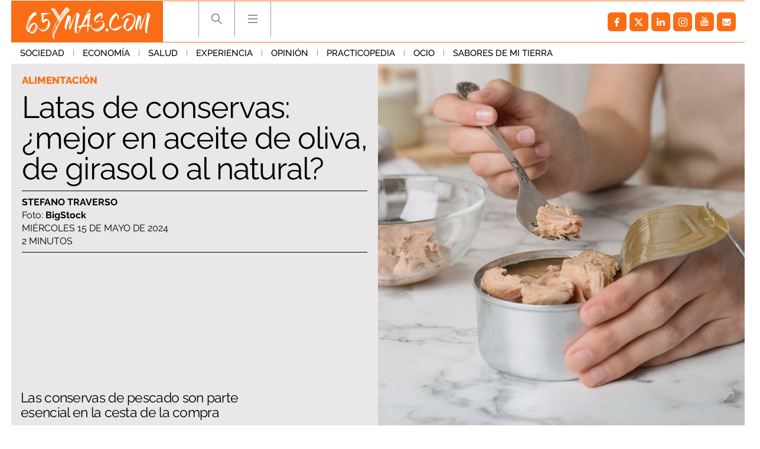

--- FILE ---
content_type: application/javascript
request_url: https://s.addoor.net/syn/?cb=addoor_renderrecs_2681&channel_id=2682&language=es&max_items=20&url=https%3A%2F%2Fwww.65ymas.com%2Falimentacion%2Flatas-conservas-mejor-en-aceite-oliva-girasol-natural_60048_102.html&ref=&ifr=0&wid=1280&platform=Linux%20x86_64&tag_id=2681&pvid=ht8amtqw&t0=2422&t1=1978
body_size: 756
content:
addoor_renderrecs_2681({"context": {"candidates": 0, "channel_alias1": "65ymas", "channel_alias2": "Widget", "channel_domain": "65ymas", "channel_id": 2682, "channel_name": "65ymas", "event_id": "IjfSA7G", "floor_price": 0.0, "language": "es", "max_items": 20, "n_items": 0, "network": "content", "page_title": "", "predictor": "posam-0.23/prisam-0.31", "sid": "MYocyuBE3oB", "spec_id": "1", "uid": "oVNaz7z0akR", "url": "https://www.65ymas.com/alimentacion/latas-conservas-mejor-en-aceite-oliva-girasol-natural_60048_102.html"}, "items": [], "status": 200});